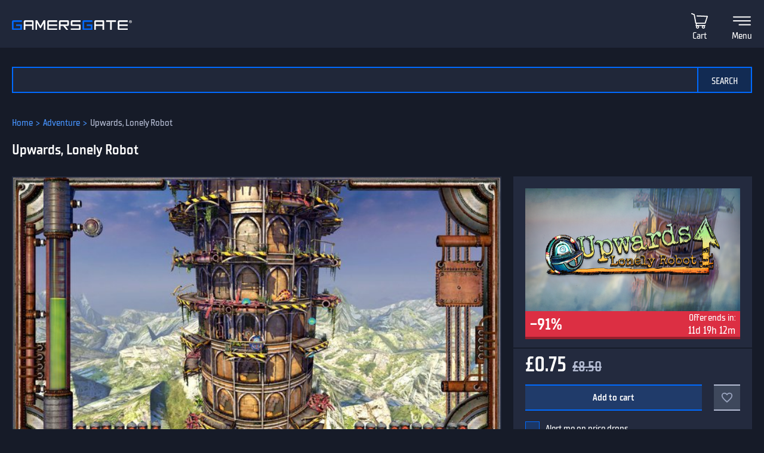

--- FILE ---
content_type: text/html; charset=utf-8
request_url: https://uk.gamersgate.com/product/upwards-lonely-robot/
body_size: 53340
content:


<!DOCTYPE html>
<html lang="en" prefix="og: https://ogp.me/ns#">
<head>
  <meta charset="utf-8">
  <meta name="viewport" content="width=device-width, initial-scale=1">

  <link rel="preconnect" href="https://consent.cookiebot.com/uc.js" crossorigin>

  <link as="font" crossorigin="" href="/static/fonts/tt_supermolot_neue_condensed_medium-webfont.woff2" rel="preload" type="font/woff2">
  <link as="font" crossorigin="" href="/static/fonts/tt_supermolot_neue_condensed_demibold-webfont.woff2" rel="preload" type="font/woff2">

  <link rel="preload" as="script" href="/jsi18n/">
  <link rel="preload" as="script" href="/static/scripts/app.js?1764837940">

  
<link rel="canonical" href="https://www.gamersgate.com/product/upwards-lonely-robot/"/>


  
  <link rel="alternate" hreflang="en-us" href="https://www.gamersgate.com/en-us/product/upwards-lonely-robot/"><link rel="alternate" hreflang="en-gb" href="https://www.gamersgate.com/en-gb/product/upwards-lonely-robot/"><link rel="alternate" hreflang="en-br" href="https://www.gamersgate.com/en-br/product/upwards-lonely-robot/"><link rel="alternate" hreflang="en-dk" href="https://www.gamersgate.com/en-dk/product/upwards-lonely-robot/"><link rel="alternate" hreflang="en-jp" href="https://www.gamersgate.com/en-jp/product/upwards-lonely-robot/"><link rel="alternate" hreflang="en-pl" href="https://www.gamersgate.com/en-pl/product/upwards-lonely-robot/"><link rel="alternate" hreflang="en-ro" href="https://www.gamersgate.com/en-ro/product/upwards-lonely-robot/"><link rel="alternate" hreflang="en-au" href="https://www.gamersgate.com/en-au/product/upwards-lonely-robot/"><link rel="alternate" hreflang="de-at" href="https://www.gamersgate.com/de-at/product/upwards-lonely-robot/"><link rel="alternate" hreflang="en-hu" href="https://www.gamersgate.com/en-hu/product/upwards-lonely-robot/"><link rel="alternate" hreflang="de-de" href="https://www.gamersgate.com/de-de/product/upwards-lonely-robot/"><link rel="alternate" hreflang="en-il" href="https://www.gamersgate.com/en-il/product/upwards-lonely-robot/"><link rel="alternate" hreflang="en-in" href="https://www.gamersgate.com/en-in/product/upwards-lonely-robot/"><link rel="alternate" hreflang="en-ca" href="https://www.gamersgate.com/en-ca/product/upwards-lonely-robot/"><link rel="alternate" hreflang="en-nz" href="https://www.gamersgate.com/en-nz/product/upwards-lonely-robot/"><link rel="alternate" hreflang="en-no" href="https://www.gamersgate.com/en-no/product/upwards-lonely-robot/"><link rel="alternate" hreflang="en-th" href="https://www.gamersgate.com/en-th/product/upwards-lonely-robot/"><link rel="alternate" hreflang="en-cz" href="https://www.gamersgate.com/en-cz/product/upwards-lonely-robot/"><link rel="alternate" hreflang="en-ch" href="https://www.gamersgate.com/en-ch/product/upwards-lonely-robot/"><link rel="alternate" hreflang="sv-se" href="https://www.gamersgate.com/sv-se/product/upwards-lonely-robot/"><link rel="alternate" hreflang="en-za" href="https://www.gamersgate.com/en-za/product/upwards-lonely-robot/"><link rel="alternate" hreflang="x-default" href="https://www.gamersgate.com/product/upwards-lonely-robot/"><link rel="alternate" hreflang="es" href="https://www.gamersgate.com/es/product/upwards-lonely-robot/"><link rel="alternate" hreflang="pt" href="https://www.gamersgate.com/pt/product/upwards-lonely-robot/"><link rel="alternate" hreflang="de" href="https://www.gamersgate.com/de/product/upwards-lonely-robot/"><link rel="alternate" hreflang="sv" href="https://www.gamersgate.com/sv/product/upwards-lonely-robot/">
  

  
  <title>Upwards, Lonely Robot | Steam Game Key for PC | GamersGate</title>
<meta name="title" content="Upwards, Lonely Robot | Steam Game Key for PC | GamersGate">
<meta name="description" content="Buy 100% official licensed Upwards, Lonely Robot Steam game activation keys for PC. In Upwards, Lonely Robot, you are the eponymous android tasked with ascending a series of towers in the search for your creators. Each tower climbed unlocks a little more behind the mystery – with plenty of finger-twisting jumps and vicious enemies to overcome along the way. Not only that, but players must complete each level with an increasingly-challenging countdown timer putting them under even more pressure.">

<meta property="og:site_name" content="GamersGate"><meta property="og:type" content="website"><meta property="og:title" content="Upwards, Lonely Robot"><meta property="og:description" content="Buy 100% official licensed Upwards, Lonely Robot Steam game activation keys for PC. In Upwards, Lonely Robot, you are the eponymous android tasked with ascending a series of towers in the search for your creators. Each tower climbed unlocks a little more behind the mystery – with plenty of finger-twisting jumps and vicious enemies to overcome along the way. Not only that, but players must complete each level with an increasingly-challenging countdown timer putting them under even more pressure."><meta property="og:url" content="http://uk.gamersgate.com/product/upwards-lonely-robot/"><meta property="og:locale" content="en"><meta property="twitter:card" content="summary_large_image"><meta property="og:image" content="https://sttc.gamersgate.com/images/product/upwards-lonely-robot/cover-616-ec0cf9.png"><meta property="twitter:image" content="https://sttc.gamersgate.com/images/product/upwards-lonely-robot/cover-616-ec0cf9.png">
<script type="application/ld+json">{"@context": "https://schema.org/", "@type": "WebSite", "url": "http://uk.gamersgate.com/", "potentialAction": {"@type": "SearchAction", "target": {"@type": "EntryPoint", "urlTemplate": "http://uk.gamersgate.com/games/?query={search_term_string}"}, "query-input": "required name=search_term_string"}}</script><script type="application/ld+json">{"@context": "https://schema.org", "@type": "Organization", "name": "GamersGate", "url": "http://uk.gamersgate.com/", "logo": "http://uk.gamersgate.com/static/images/logo_gamersgate_for_social.jpg"}</script><script type="application/ld+json">{"@context": "https://schema.org", "@type": "BreadcrumbList", "itemListElement": [{"@type": "ListItem", "name": "Home", "position": 1, "item": "http://uk.gamersgate.com/"}, {"@type": "ListItem", "name": "Adventure", "position": 2, "item": "http://uk.gamersgate.com/games/adventures/"}, {"@type": "ListItem", "name": "Upwards, Lonely Robot", "position": 3}]}</script><script type="application/ld+json">{"@context": "https://schema.org/", "@type": "Product", "name": "Upwards, Lonely Robot", "sku": "13578794", "offers": {"@type": "Offer", "url": "http://uk.gamersgate.com/product/upwards-lonely-robot/", "priceCurrency": "GBP", "price": "0.75", "availability": "https://schema.org/InStock", "priceValidUntil": "2026-01-08"}, "brand": {"@type": "Brand", "name": ["Kasedo Games"]}, "description": "Buy 100% official licensed Upwards, Lonely Robot Steam game activation keys for PC. In Upwards, Lonely Robot, you are the eponymous android tasked with ascending a series of towers in the search for your creators. Each tower climbed unlocks a little more behind the mystery – with plenty of finger-twisting jumps and vicious enemies to overcome along the way. Not only that, but players must complete each level with an increasingly-challenging countdown timer putting them under even more pressure.", "image": ["https://sttc.gamersgate.com/images/product/upwards-lonely-robot/cover-616-ec0cf9.png"]}</script>


  <link rel="apple-touch-icon" sizes="180x180" href="/favicon/apple-touch-icon.png">
  <link rel="icon" type="image/png" sizes="32x32" href="/favicon/favicon-32x32.png">
  <link rel="icon" type="image/png" sizes="16x16" href="/favicon/favicon-16x16.png">
  <link rel="shortcut icon" href="/favicon/favicon.ico">
  <link rel="manifest" href="/favicon/site.webmanifest">
  <link rel="mask-icon" href="/favicon/safari-pinned-tab.svg" color="#5bbad5">
  <meta name="msapplication-TileColor" content="#da532c">
  <meta name="msapplication-config" content="/favicon/browserconfig.xml">
  <meta name="theme-color" content="#ffffff">
  <meta http-equiv="x-dns-prefetch-control" content="on">
  <meta name="google-site-verification" content="BANtGKL89DAHVaTlh_lpwXMgJwxwUe1By6bEh6DDnC8" />
  

  <link type="text/css" rel="stylesheet" media="all" href="/static/styles/app_v2.css?1765797861">
  
<script>
  window.addEventListener("CookiebotOnDialogInit", () => {
    if (Cookiebot.getDomainUrlParam("CookiebotScan") === "true") {
      Cookiebot.setOutOfRegion();
    }
  });
</script>
<link rel="preload" as="script" href="https://consent.cookiebot.com/uc.js">
<script id="Cookiebot" src="https://consent.cookiebot.com/uc.js" data-culture="en" data-cbid="758a87f6-2d90-4a5c-91d8-e61bf806100e" data-blockingmode="auto" type="text/javascript" defer></script>

  <script>
    var waitForTrackerCount = 0;
    function matomoWaitForTracker() {
      if (typeof _paq === 'undefined' || typeof Cookiebot === 'undefined') {
        if (waitForTrackerCount < 40) {
          setTimeout(matomoWaitForTracker, 250);
          waitForTrackerCount++;
          return;
        }
      } else {
        window.addEventListener('CookiebotOnAccept', function (e) {
            consentSet();
        });
        window.addEventListener('CookiebotOnDecline', function (e) {
            consentSet();
        })
      }
    }
    function consentSet() {
      if (Cookiebot.consent.statistics) {
        _paq.push(['rememberCookieConsentGiven']);
        _paq.push(['setConsentGiven']);
      } else {
        _paq.push(['forgetCookieConsentGiven']);
        _paq.push(['forgetConsentGiven']);
        _paq.push(['deleteCookies']);
      }
    }
    document.addEventListener('DOMContentLoaded', matomoWaitForTracker);
</script>
  <link rel="preload" as="script" href="//analytics.gamersgate.com/matomo.js">
<script>
  let _paq = window._paq = window._paq || [];
  _paq.push(['requireCookieConsent']);
  _paq.push(['requireConsent']);
  
      
      _paq.push(['setEcommerceView', 'DD-GN-UPWARDS-LONELY-ROBOT-GW1', 'Upwards, Lonely Robot', ['kasedo games', 'adventures', 'casual', 'indie'], 1.01]);
      
  
  _paq.push(['setDocumentTitle', document.title.split('|')[0].trim()]);
  
  _paq.push(['setCustomDimension', 1, "Empty"]);
  
  _paq.push(['trackPageView']);
  _paq.push(['enableLinkTracking']);
  (function() {
    const u = "//analytics.gamersgate.com/";
    _paq.push(['setTrackerUrl', u+'matomo.php']);
    _paq.push(['setSiteId', '1']);
    const d = document, g = d.createElement('script'), s = d.getElementsByTagName('script')[0];
    g.defer=true; g.src=u+'matomo.js'; s.parentNode.insertBefore(g,s);
  })();
</script>
  <script src="/jsi18n/"></script>
  <script type="text/javascript">
    window.cart_items = new Set()
    
    window.current_language_code = 'en'
  </script>
  <script>
    window.isMobile = /iPhone|iPad|iPod|Android|webOs|harmony/i.test(navigator.userAgent);
  </script>
</head>

<body class="">
  <noscript>You need to enable JavaScript to run this app.</noscript>

  <main class="wrapper">
    
    
  
  













<nav class="navigation navigation--top" id="navigation-top" aria-label="navigation-top">
  <section class="container">
    <a class="navigation-logo" href="/"><img src="/static/images/logo.svg?1704879930" alt="Gamersgate"></a>
    
<div class="navigation-search">
  <form id="search-form" method="GET" action="/games/">
    <div class="form-group form-group--input-with-button">
      <input type="search" name="query" placeholder="" aria-label="Search the catalog" autocomplete="off" >
      <input type="button" value="Search">
    </div>
  </form>
</div>
    <ul class="navigation-list">
      <li class="navigation-item navigation-item--icon"><a class="navigation-link--icon-list " href="/account/orders/?returnurl=/account/orders/" title="My purchases">My purchases</a></li>
      <li class="navigation-item navigation-item--icon"><a class="navigation-link--icon-favorite " href="/favorites/" title="Favorites">Favorites</a></li>
      <li class="navigation-item navigation-item--icon">

<a class="navigation-link--icon-cart " id="cart_link" href="/cart/" title="Cart" data-count="0">Cart</a></li>
      
        <li class="navigation-item"><a class="button" href="/login/?returnurl=/product/upwards-lonely-robot/" title="Sign In">Sign In</a></li>
      
      <li class="navigation-item navigation-item--icon"><a class="navigation-link--icon-menu" href="#popmenu" data-popmenu>Menu</a></li>
    </ul>
  </section>
</nav>
<nav class="navigation navigation--middle" id="navigation-middle" aria-label="navigation-middle">
  <section class="container">
    <ul class="navigation-list">
      <li class="navigation-item float-left"><a class="navigation-link " href="/games/" title="Games">Games</a></li>
      <li class="navigation-item float-left"><a class="navigation-link " href="/top-sellers/" title="Top sellers">Top sellers</a></li>
      <li class="navigation-item float-left"><a class="navigation-link " href="/offers/" title="Currently on sale">Currently on sale</a></li>
      <li class="navigation-item float-left"><a class="navigation-link " href="/new-releases/" title="Newest releases">Newest releases</a></li>
      <li class="navigation-item float-left"><a class="navigation-link " href="/coming-soon/" title="Coming soon">Coming soon</a></li>
      
      
      <li class="navigation-item float-left">
        <a class="navigation-link navigation-link-season-sale " style="--font-color-ss:#f63131;--font-color-ss-active:#44bf2b;" href="/seasonsale/winter-sale/" title="Winter Sale">Winter Sale</a>
      </li>
      
      

  
  <li class="navigation-item float-left">
    <a class="navigation-link " href="/mac-games/" title="Mac games">Mac Games</a>
  </li>

      <li class="navigation-item float-right"><a class="navigation-link " href="/support/" title="Help center">Help center</a></li>
      <li class="navigation-item float-right">
        <a class="navigation-link navigation-link--popover" href="#popover-language" data-popover>Language</a>
        <div class="popover popover-language" id="popover-language">
          <div class="popover-description">Choose language</div>
          <ul class="popover-list">
            
            
            
              
              <li class="popover-item"><a class="popover-link is_active" href="/api/language/en/" title="English">English (English)</a></li>
              
            
              
              <li class="popover-item"><a class="popover-link " href="/api/language/de/" title="Deutsch">Deutsch (German)</a></li>
              
            
              
              <li class="popover-item"><a class="popover-link " href="/api/language/pt/" title="Português">Português (Portuguese)</a></li>
              
            
              
            
              
              <li class="popover-item"><a class="popover-link " href="/api/language/sv/" title="Svenska">Svenska (Swedish)</a></li>
              
            
            
            <li class="popover-item"><a class="popover-link" id="spanish-select-btn" href="#" title="Español">Español (Spanish)</a></li>
            
          </ul>
        </div>
      </li>
    </ul>
  </section>
</nav>
  
<nav class="navigation navigation-breadcrumb" id="navigation-breadcrumb" aria-label="navigation-breadcrumb">
  <section class="container">
    <ol class="breadcrumb-list"><li><a href="/" title="Home">Home</a></li><li><a href="/games/adventures/" title="Adventure">Adventure</a></li><li>Upwards, Lonely Robot</li></ol>
  </section>
</nav>


<section class="page catalog product" data-name="Upwards, Lonely Robot" data-sku="DD-GN-UPWARDS-LONELY-ROBOT-GW1" data-vendor_name="Kasedo Games" data-price="0.75" data-currency="GBP" >
  <div class="container">
    <h1>Upwards, Lonely Robot</h1>
    <div class="row">
      <div class="column column-sidebar column-sidebar-right">
        <div class="sidebar-block sidebar-product-info">
          <div class="catalog-item-container">
            <div class="catalog-item--image">
              <img src="https://sttc.gamersgate.com/images/product/upwards-lonely-robot/cover-616-ec0cf9.png" alt="Upwards, Lonely Robot" loading="auto">
            </div>

            <ul class="catalog-item--product-labels-v2 product--labels">
              
            </ul>

            <div class="catalog-item--description">
              
                <div class="catalog-item--discount-container">
                  <div class="catalog-item--discount-value">-91%</div>
                  
                  <div class="catalog-item--promo-countdown-container">
                    <div class="catalog-item--promo-countdown-headline">Offer ends in:</div>
                    <div class="catalog-item--promo-countdown-value" data-target="1767826799" id="product-promo-countdown-value"></div>
                  </div>
                  
                </div>
              
              <div class="catalog-item--price">
                
                
                  <div class="catalog-item--full-price">&#163;8.50</div>
                
                <span>&#163;0.75</span>
                
              </div>
            </div>

            
            <div class="catalog-item--button">
              
              <button data-id="13578794" type="button" class="catalog-item--button-add-cart cart--add-button">Add to cart</button>
              
              <button id="favorite-button-13578794" aria-label="Add to favorites" data-id="13578794" type="button" class="catalog-item--button-add-favorite favorite--button "></button>
            </div>

            
            <div class="catalog-item--system-alert">
              <form data-matomo-mask action="" method="POST" id="system-alert-form">
                <input type="hidden" name="type" value="pricedrop" id="id_type">
                <div class="form-group">
                  <div class="checkbox">
                    <input type="checkbox" name="subscribe" id="id_subscribe">
                    <label for="id_subscribe">Alert me on price drops</label>
                  </div>
                </div>
              </form>
            </div>
            
            

          </div>
          <div class="product-activation-info">
            <div class="product-activation-info--title">Activation</div>
            
            <div class="product-activation-info--item"><span>DRM</span>
              Steam
              
                <a href="/support/activations/steam/" target="_new">activation guide</a>
              
            </div>
            
            
              <div class="product-activation-info--item"><span>Platform</span>PC</div>
            
            
              
              <div class="product-activation-info--item"><span>Activates in United Kingdom</span><img src="https://flagcdn.com/gb.svg" width="24" alt="gb"></div>
              
              
                <a class="product-activation-info--regions-button" id="regions-button" href="#" data-title="Hide regions">Show regions</a>
                <div class="product-activation-info--regions" id="regions-description" style="display:none;">
                  <div class="product-activation-info--regions-title">Regions</div>Åland Islands, Albania, Algeria, Andorra, Angola, Anguilla, Antigua and Barbuda, Argentina, Aruba, Australia, Austria, Bahrain, Bangladesh, Barbados, Belgium, Belize, Benin, Bermuda, Bhutan, Bolivia, plurinational state of, Bosnia and Herzegovina, Brazil, Brunei Darussalam, Bulgaria, Burkina Faso, Burma, Burundi, Cambodia, Cameroon, Canada, Cape Verde, Cayman Islands, Central African Republic, Chad, Chile, China, Colombia, Comoros, Congo, Congo, Democratic Republic of the, Cook Islands, Costa Rica, Cote d&#x27;Ivoire, Croatia, Cuba, Curaçao, Cyprus, Czech Republic, Denmark, Djibouti, Dominica, Dominican Republic, Ecuador, Egypt, El Salvador, Equatorial Guinea, Eritrea, Estonia, Falkland Islands (Malvinas), Faroe Islands, Fiji, Finland, France, Gabon, Gambia, Germany, Gibraltar, Greece, Guadeloupe, Guatemala, Guernsey, Guinea, Guinea-Bissau, Guyana, Haiti, Holy See (Vatican City State), Honduras, Hong Kong, Hungary, Iceland, India, Indonesia, Ireland, Isle of Man, Israel, Italy, Jamaica, Japan, Jersey, Jordan, Kenya, Korea, Republic of, Kuwait, Lao People&#x27;s Democratic Republic, Latvia, Lebanon, Lesotho, Liberia, Liechtenstein, Lithuania, Luxembourg, Macao, Madagascar, Malawi, Malaysia, Maldives, Mali, Malta, Marshall Islands, Martinique, Mauritania, Mauritius, Mayotte, Mexico, Micronesia, Federated States of, Monaco, Mongolia, Montenegro, Montserrat, Morocco, Mozambique, Namibia, Nepal, Netherlands, New Zealand, Nicaragua, Niger, Niue, Northern Mariana Islands, Norway, Oman, Palestinian Territory, Occupied, Papua New Guinea, Paraguay, Peru, Philippines, Poland, Portugal, Qatar, Republic of North Macedonia, Romania, Rwanda, Saint Kitts and Nevis, Saint Lucia, Saint Martin (French Part), Saint Vincent and the Grenadines, San Marino, Senegal, Serbia, Seychelles, Sierra Leone, Singapore, Sint Maarten, Slovakia, Slovenia, Solomon Islands, Somalia, South Africa, South Sudan, Spain, Sudan, Suriname, Svalbard and Jan Mayen, Swaziland, Sweden, Switzerland, Taiwan, Province of China, Tanzania, United Republic Of, Thailand, Timor-Leste, Togo, Tonga, Turkey, Uganda, United Arab Emirates, United Kingdom, United States, Uruguay, Venezuela, Vietnam, Western Sahara, Zambia, Zimbabwe
                </div>
              
            
          </div>
        </div>

        <div class="sidebar-block sidebar-product-info">
          <div class="sidebar-block-title">Game details</div>
          <ul class="sidebar-product-info--list sidebar-product-info--overview">
            <li>
              Genre
              <div class="value">
                
                  <a href="/games/adventures/" title="Adventure">Adventure</a>,
                
                  <a href="/games/casual/" title="Casual">Casual</a>,
                
                  <a href="/games/indie/" title="Indie">Indie</a>
                
              </div>
            </li>
            
              <li>Release date
                <div class="value color-white">
                  <a href="/games/?release=2016.3.10" title="Games - March 10, 2016">March 10, 2016</a>
                </div>
              </li>
            
            
              <li>
                Publisher
                <div class="value">
                  
                  <a href="/games/kasedo-games/" title="Kasedo Games">Kasedo Games</a>
                  
                </div>
              </li>
            
            
              <li>Game developer<div class="value">Kasedo Games</div></li>
            
            
            
          </ul>
        </div>

        
          <div class="sidebar-block sidebar-product-info">
            <div class="sidebar-block-title">Supported languages</div>
            <ul class="sidebar-product-info--list sidebar-product-info--languages">
              
              
              
                <li>
                  English
                  
                </li>
              
                <li>
                  French
                  
                </li>
              
                <li>
                  German
                  
                </li>
              
                <li>
                  Italian
                  
                </li>
              
                <li>
                  Spanish
                  
                </li>
              
            </ul>
          </div>
        

        <div class="sidebar-block sidebar-product-info">
          <div class="sidebar-block-title m-b-2_5">Score</div>
          <div class="sidebar-product-info--rating">
            <div class="rating-title">GamersGate score</div>
            
              
              <div class="rating-score" style="--rating-score: 0%;">0.00</div>
            
            
              <div class="rating-desc">based on 0 ratings</div>
            
          </div>
        </div>
        <svg height="0" width="0">
          <defs>
            <clipPath id="clipRating">
              <path d="M110 6.61806L103.46 6.18806L100.996 0L98.5333 6.18806L92 6.61806L97.011 10.8729L95.3666 17.3272L100.996 13.7686L106.626 17.3272L104.982 10.8729L110 6.61806Z"/>
              <path d="M87 6.61806L80.4596 6.18806L77.9964 0L75.5333 6.18806L69 6.61806L74.011 10.8729L72.3666 17.3272L77.9964 13.7686L83.6262 17.3272L81.9819 10.8729L87 6.61806Z"/>
              <path d="M64 6.61806L57.4596 6.18806L54.9964 0L52.5333 6.18806L46 6.61806L51.011 10.8729L49.3666 17.3272L54.9964 13.7686L60.6262 17.3272L58.9819 10.8729L64 6.61806Z"/>
              <path d="M41 6.61806L34.4596 6.18806L31.9964 0L29.5333 6.18806L23 6.61806L28.011 10.8729L26.3666 17.3272L31.9964 13.7686L37.6262 17.3272L35.9819 10.8729L41 6.61806Z"/>
              <path d="M18 6.61806L11.4596 6.18806L8.99641 0L6.53326 6.18806L0 6.61806L5.01096 10.8729L3.36663 17.3272L8.99641 13.7686L14.6262 17.3272L12.9819 10.8729L18 6.61806Z"/>
            </clipPath>
          </defs>
        </svg>
      </div>
      <div class="column column-content">
        <div class="content-container">
          
          
            <div class="product-slider-choices content-sub-container">
              <div class="preview-container" tabindex="0">
                <ul>
                  
                  
                    <li data-type="image" data-src="https://sttc.gamersgate.com/preview/big/screenshot2/231053/1_93a736ef.jpg" data-original="https://sttc.gamersgate.com/preview/verybig/screenshot2/231053/1_93a736ef.jpg">
                      <img src="https://sttc.gamersgate.com/preview/small/screenshot2/231053/1_93a736ef.jpg" alt="Upwards, Lonely Robot" loading="lazy">
                    </li>
                  
                    <li data-type="image" data-src="https://sttc.gamersgate.com/preview/big/screenshot2/231053/2_29d4717e.jpg" data-original="https://sttc.gamersgate.com/preview/verybig/screenshot2/231053/2_29d4717e.jpg">
                      <img src="https://sttc.gamersgate.com/preview/small/screenshot2/231053/2_29d4717e.jpg" alt="Upwards, Lonely Robot" loading="lazy">
                    </li>
                  
                    <li data-type="image" data-src="https://sttc.gamersgate.com/preview/big/screenshot2/231053/3_e2403fd0.jpg" data-original="https://sttc.gamersgate.com/preview/verybig/screenshot2/231053/3_e2403fd0.jpg">
                      <img src="https://sttc.gamersgate.com/preview/small/screenshot2/231053/3_e2403fd0.jpg" alt="Upwards, Lonely Robot" loading="lazy">
                    </li>
                  
                    <li data-type="image" data-src="https://sttc.gamersgate.com/preview/big/screenshot2/231053/4_cf928562.jpg" data-original="https://sttc.gamersgate.com/preview/verybig/screenshot2/231053/4_cf928562.jpg">
                      <img src="https://sttc.gamersgate.com/preview/small/screenshot2/231053/4_cf928562.jpg" alt="Upwards, Lonely Robot" loading="lazy">
                    </li>
                  
                    <li data-type="image" data-src="https://sttc.gamersgate.com/preview/big/screenshot2/231053/5_ba719444.jpg" data-original="https://sttc.gamersgate.com/preview/verybig/screenshot2/231053/5_ba719444.jpg">
                      <img src="https://sttc.gamersgate.com/preview/small/screenshot2/231053/5_ba719444.jpg" alt="Upwards, Lonely Robot" loading="lazy">
                    </li>
                  
                </ul>
              </div>
            </div>
          
          

          

          

          
            <div class="product-description content-sub-container">
              <h2>About this game</h2>
              <p>In Upwards, Lonely Robot, you are the eponymous android tasked with ascending a series of towers in the search for your creators. Each tower climbed unlocks a little more behind the mystery &ndash; with plenty of finger-twisting jumps and vicious enemies to overcome along the way. Not only that, but players must complete each level with an increasingly-challenging countdown timer putting them under even more pressure.</p>
<p><strong>Key Features:</strong></p>
<ul>
<li>The vertical trial game that you&rsquo;ve been waiting for! Who needs to go horizontal when you can go vertical?</li>
<li>Addictive and challenging puzzle platformer gameplay, a challenge for all gamers.</li>
<li>Tons of levels to master.</li>
<li>Online and local split-screen multiplayer with leaderboards for infinite mode &ndash; challenge your friends to get the highest scores and quickest times!</li>
<li>A mysterious and heart-wrenching story with a twist at the end for you to unravel as you progress through each level.</li>
</ul>

              
                <div class="legal-text"><p>Kasedo Games is a division of Kalypso Media Group. Kasedo Games copyright &copy; 2016 Kalypso Media Group<br /> All rights reserved. All other logos, copyrights and trademarks are property of there respective owner.</p></div>
              
            </div>
          

          
            <div class="product-system-requirements content-sub-container">
              <h2>System requirements</h2>
              <ul class="product-system-requirements--list">
                
                  <li class="product-system-requirements--item with-icon icon-windows is_active" data-id="windows"></li>
                
              </ul>
              <div class="m-b-2">
                
                  <div class="product-system-requirements--content is_active" data-target="windows">
                    <div class="row">
                      <div class="column techspec-headline"></div>
                      
                        <div class="column techspec-headline">Minimum:</div>
                      
                        <div class="column techspec-headline">Recommended:</div>
                      
                    </div>
                    
                      <div class="row">
                        <div class="column techspec-data">
                          <label>OS:</label>
                        </div>
                        
                          <div class="column techspec-data">
                            <span data-label="Minimum">Windows Vista SP2 or newer</span>
                          </div>
                        
                          <div class="column techspec-data">
                            <span data-label="Recommended">Windows 7 or higher</span>
                          </div>
                        
                      </div>
                    
                      <div class="row">
                        <div class="column techspec-data">
                          <label>Processor:</label>
                        </div>
                        
                          <div class="column techspec-data">
                            <span data-label="Minimum">2GHz Dual core</span>
                          </div>
                        
                          <div class="column techspec-data">
                            <span data-label="Recommended"></span>
                          </div>
                        
                      </div>
                    
                      <div class="row">
                        <div class="column techspec-data">
                          <label>Memory:</label>
                        </div>
                        
                          <div class="column techspec-data">
                            <span data-label="Minimum">2 GB RAM</span>
                          </div>
                        
                          <div class="column techspec-data">
                            <span data-label="Recommended">4 GB RAM</span>
                          </div>
                        
                      </div>
                    
                      <div class="row">
                        <div class="column techspec-data">
                          <label>Graphics:</label>
                        </div>
                        
                          <div class="column techspec-data">
                            <span data-label="Minimum">DirectX 10.1 compatible graphics card</span>
                          </div>
                        
                          <div class="column techspec-data">
                            <span data-label="Recommended"></span>
                          </div>
                        
                      </div>
                    
                      <div class="row">
                        <div class="column techspec-data">
                          <label>Storage:</label>
                        </div>
                        
                          <div class="column techspec-data">
                            <span data-label="Minimum">500 MB available space</span>
                          </div>
                        
                          <div class="column techspec-data">
                            <span data-label="Recommended"></span>
                          </div>
                        
                      </div>
                    
                      <div class="row">
                        <div class="column techspec-data">
                          <label>Directx:</label>
                        </div>
                        
                          <div class="column techspec-data">
                            <span data-label="Minimum">Version 10</span>
                          </div>
                        
                          <div class="column techspec-data">
                            <span data-label="Recommended"></span>
                          </div>
                        
                      </div>
                    
                  </div>
                
              </div>
            </div>
          
          
          <div class="product-user-comments content-sub-container"><h2>Сomments</h2></div>
          
        </div>
      </div>
    </div>
    <div id="recommended-games-container"></div>
  </div>
</section>

  


<footer class="footer">
  <section class="container">
    <div class="row">
      <div class="column">
        <a href="/" title="GamersGate"><img class="logo" src="/static/images/logo.svg?1704879930" alt="GamersGate"></a>
        
        <small class="copyright">© 2004-2025, Gamersgate AB, Stockholm, Sweden</small>
        
      </div>
      
      <div class="column">
        
        <ul class="footer-menu-list">
          <li class="footer-menu-item">Information</li>
            
              <li class="footer-menu-item"><a href="/about-us/" title="About us">About us</a></li>
            
              <li class="footer-menu-item"><a href="/publishers/" title="Official partners">Official partners</a></li>
            
              <li class="footer-menu-item"><a href="/support/" title="Help Center">Help Center</a></li>
            
              <li class="footer-menu-item"><a href="/terms-of-use/" title="Terms of use">Terms of use</a></li>
            
              <li class="footer-menu-item"><a href="/privacy-policy/" title="Privacy Policy">Privacy Policy</a></li>
            
              <li class="footer-menu-item"><a href="/refund-policy/" title="Refund Policy">Refund Policy</a></li>
            
              <li class="footer-menu-item"><a href="/contact/" title="Contact us">Contact us</a></li>
            
        </ul>
        
      </div>
      <div class="column">
        
        <ul class="footer-menu-list">
          <li class="footer-menu-item">How to activate your game code</li>
            
              <li class="footer-menu-item"><a href="/support/activations/origin/" title="Origin code activation">Origin code activation</a></li>
            
              <li class="footer-menu-item"><a href="/support/activations/steam/" title="Steam code activation">Steam code activation</a></li>
            
              <li class="footer-menu-item"><a href="/support/activations/egs/" title="Epic Games code activation">Epic Games code activation</a></li>
            
              <li class="footer-menu-item"><a href="/support/activations/social-club/" title="Rockstar code activation">Rockstar code activation</a></li>
            
              <li class="footer-menu-item"><a href="/support/activations/uplay/" title="Ubisoft Connect code activation">Ubisoft Connect code activation</a></li>
            
        </ul>
        
        
      </div>

      <div class="column">
        <p class="footer-title-social">Community</p>
        <ul class="footer-social-list">
          <li class="footer-social-item"><a class="social-facebook" target="_blank" href="https://www.facebook.com/gamersgate" title="gamersgate facebook"></a></li>
          <li class="footer-social-item"><a class="social-x" target="_blank" href="https://x.com/gamersgate" title="gamersgate x"></a></li>
          <li class="footer-social-item"><a class="social-twitch" target="_blank" href="https://www.twitch.tv/officialgamersgate" title="gamersgate twitch"></a></li>
          <li class="footer-social-item"><a class="social-discord" target="_blank" href="https://discord.gg/5gEVRSQ" title="gamersgate discord"></a></li>
          <li class="footer-social-item"><a class="social-support" target="_blank" href="/support/" title="Support"></a></li>
        </ul>
        <div class="footer-subscribe">
          
          <p class="footer-subscribe--title">Subscribe to our newsletter</p>
          
          <p class="footer-subscribe--description">Sign up for our weekly newsletter to get the latest news, updates and amazing offers.</p>
          <form data-matomo-mask class="subscribe-form" action="" method="POST">
            <div class="form-group m-b-1">
              <div class="checkbox">
                <input type="checkbox" name="agree" id="subscribe_agree_id">
                <label for="subscribe_agree_id">I agree to <a href="/privacy-policy/" title="Privacy Policy">Privacy Policy</a></label>
              </div>
            </div>
            <div class="form-group form-group--input-with-button">
              <input type="email" name="email" placeholder="Enter your email address">
              <input type="button" class="subscribe-button" value="Subscribe">
            </div>
          </form>
          
        </div>
      </div>
    </div>
  </section>
</footer>

  
<script>
    document.addEventListener('DOMContentLoaded', function() {
        const name = 'Looks like you are in United States';
        const content = '<p>Hemos detectado que estás en un país de habla hispana. Te invitamos a visitar la versión en español de GamersGate para una experiencia más cómoda.</p><p>We detected that you are in a Spanish-speaking country. We invite you to visit the Spanish version of GamersGate for a more comfortable experience.</p>';
        const redirect_link = 'http://uk.gamersgate.com/product/upwards-lonely-robot/';
        
        const spanishSelectBtn = document.getElementById('spanish-select-btn');
        if (spanishSelectBtn) {
            spanishSelectBtn.addEventListener('click', (e) => {
                e.preventDefault();
                e.stopPropagation();
                new PopUp().showRedirect(
                    name, 
                    content, 
                    redirect_link
                );
            });
        }
    });
</script>


  </main>
  













<div class="popmenu" id="popmenu">
  <div class="popmenu-container">
    <div class="popmenu-container--for-list">
      <ul class="popmenu-list">
        
          <li class="popmenu-item"><a class="popmenu-link" href="/login/?returnurl=/product/upwards-lonely-robot/">Sign In</a></li>
        

        <li class="popmenu-item"><a class="popmenu-link " href="/favorites/">Favorites</a></li>
        <li class="popmenu-item"><a class="popmenu-link " href="/games/" title="Games">Games</a></li>
        <li class="popmenu-item"><a class="popmenu-link " href="/top-sellers/" title="Top sellers">Top sellers</a></li>
        <li class="popmenu-item"><a class="popmenu-link " href="/offers/" title="Currently on sale">Currently on sale</a></li>
        <li class="popmenu-item"><a class="popmenu-link " href="/new-releases/" title="Newest releases">Newest releases</a></li>
        <li class="popmenu-item"><a class="popmenu-link " href="/coming-soon/" title="Coming soon">Coming soon</a></li>
        <li class="popmenu-item"><a class="popmenu-link " href="/support/" title="Help center">Help center</a></li>
        <li class="popmenu-item">
          <a class="popmenu-link" href="#popmenu-toggle-language" data-popmenu_toggle>Language</a>
          <div class="popmenu-toogle" id="popmenu-toggle-language">
            <ul class="popmenu-toogle-list">
              
              
              
                <li class="popmenu-item"><a class="popmenu-link is_active" href="/api/language/en/" title="English">English (English)</a></li>
              
                <li class="popmenu-item"><a class="popmenu-link " href="/api/language/de/" title="Deutsch">Deutsch (German)</a></li>
              
                <li class="popmenu-item"><a class="popmenu-link " href="/api/language/pt/" title="Português">Português (Portuguese)</a></li>
              
                <li class="popmenu-item"><a class="popmenu-link " href="/api/language/es/" title="español">Español (Spanish)</a></li>
              
                <li class="popmenu-item"><a class="popmenu-link " href="/api/language/sv/" title="svenska">Svenska (Swedish)</a></li>
              
            </ul>
          </div>
        </li>
      </ul>
    </div>
    <div class="popmenu-container-close"></div>
  </div>
</div>
  <input type="hidden" name="csrfmiddlewaretoken" value="SmbPu0XrrtEdbKVyJZtRzZleC5du0ZHG9QujatgNZ6T3O8uRFr9V3APjiE444rNy">
  <script src="/static/scripts/app.js?1764837940"></script>
  
<script type="text/javascript">
  ;(() => {
    'use strict'

    const productSliderInstance = new ProductSlider()
    const productCommentsInstance = new ProductComments(
      13578794,
      false,
      window.current_language_code,
      null,
      true,
      '/product/upwards-lonely-robot/'
    )
    const productRecommendedGamesInstance = new ProductRecommendedGames(13578794, window.current_language_code)
    const steamDeckDescriptionsInstance = new SteamDeckDescriptions(13578794, window.current_language_code)

    recentlyViewed(13578794)

    const favoriteInstance = new Favorite(false, window.current_language_code)
    const productInstance = new Product(false)

    const productPromoCountdownTargetValueElement = document.querySelector('#product-promo-countdown-value');
    const productPromoCountdownExpiredText = "EXPIRED";
    const productPromoCountdownDaysText = "d";
    const productPromoCountdownHoursText = "h";
    const productPromoCountdownMinutesText = "m";
    const productPromoCountdownSecondsText = "s";
    if (productPromoCountdownTargetValueElement) {
      const productPromoCountdownTarget = parseInt(productPromoCountdownTargetValueElement.dataset.target)*1000;
      const currentTimestamp = new Date().getTime();
      if (productPromoCountdownTarget > currentTimestamp) {
        const productPromoCountdownHandler = () => {
          const now = new Date().getTime();
          const distance = productPromoCountdownTarget - now;
          const lessDay = distance <= 24*60*60*1000;

          const days = Math.floor(distance / (1000 * 60 * 60 * 24));
          const hours = Math.floor((distance % (1000 * 60 * 60 * 24)) / (1000 * 60 * 60));
          const minutes = Math.floor((distance % (1000 * 60 * 60)) / (1000 * 60));
          const seconds = Math.floor((distance % (1000 * 60)) / 1000);

          let productPromoCountdownTargetValue = '';
          if (!lessDay) {
            productPromoCountdownTargetValue += (days < 10 ? "0" : "") + days + productPromoCountdownDaysText + " ";
          }
          productPromoCountdownTargetValue += (hours < 10 ? "0":"") + hours + productPromoCountdownHoursText + " ";
          productPromoCountdownTargetValue += (minutes < 10 ? "0":"") + minutes + productPromoCountdownMinutesText;
          if (lessDay) {
            productPromoCountdownTargetValue += " " + (seconds < 10 ? "0":"") + seconds + productPromoCountdownSecondsText;
          }

          productPromoCountdownTargetValueElement.innerHTML = productPromoCountdownTargetValue;

          return distance;
        }
        const productPromoCountdownCounter = setInterval(() => {
          const distance = productPromoCountdownHandler();

          if (distance < 0) {
            clearInterval(productPromoCountdownCounter);
            productPromoCountdownTargetValueElement.innerHTML = productPromoCountdownExpiredText;
          }
        }, 1000);
        productPromoCountdownHandler();
      } else {
        productPromoCountdownTargetValueElement.innerHTML = productPromoCountdownExpiredText;
      }
    }

  })()
</script>

  
  <div id="age_request_popup_body" style="display:none;">
<div class="check-age-container">
  <div class="catalog-item-container">
    <div class="catalog-item--image blured">
      <img src="" alt="" id="check-age-container--image">
    </div>
    <h1 class="catalog-item--name" id="check-age-container--name"></h1>
  </div>
  <div class="check-age-description">
    THIS GAME MAY CONTAIN CONTENT NOT APPROPRIATE FOR ALL AGES,<br> OR MAY NOT BE APPROPRIATE FOR VIEWING AT WORK.
  </div>
  <div class="check-age-form-container">
    <form data-matomo-mask action="/checkage/" method="POST" class="check-age-form" id="check-age-form" data-popup="1">
      <div class="form-group form-date-select">
        <label>Please enter your birth date to continue:</label>
        <div class="select-date"><div class="select" data-name="age_year"><span>2025</span><input type="hidden" name="age_year" value="2025"/><ul><li ><a href="#" data-value="">---</a></li><li ><a href="#" data-value="1950">1950</a></li><li ><a href="#" data-value="1951">1951</a></li><li ><a href="#" data-value="1952">1952</a></li><li ><a href="#" data-value="1953">1953</a></li><li ><a href="#" data-value="1954">1954</a></li><li ><a href="#" data-value="1955">1955</a></li><li ><a href="#" data-value="1956">1956</a></li><li ><a href="#" data-value="1957">1957</a></li><li ><a href="#" data-value="1958">1958</a></li><li ><a href="#" data-value="1959">1959</a></li><li ><a href="#" data-value="1960">1960</a></li><li ><a href="#" data-value="1961">1961</a></li><li ><a href="#" data-value="1962">1962</a></li><li ><a href="#" data-value="1963">1963</a></li><li ><a href="#" data-value="1964">1964</a></li><li ><a href="#" data-value="1965">1965</a></li><li ><a href="#" data-value="1966">1966</a></li><li ><a href="#" data-value="1967">1967</a></li><li ><a href="#" data-value="1968">1968</a></li><li ><a href="#" data-value="1969">1969</a></li><li ><a href="#" data-value="1970">1970</a></li><li ><a href="#" data-value="1971">1971</a></li><li ><a href="#" data-value="1972">1972</a></li><li ><a href="#" data-value="1973">1973</a></li><li ><a href="#" data-value="1974">1974</a></li><li ><a href="#" data-value="1975">1975</a></li><li ><a href="#" data-value="1976">1976</a></li><li ><a href="#" data-value="1977">1977</a></li><li ><a href="#" data-value="1978">1978</a></li><li ><a href="#" data-value="1979">1979</a></li><li ><a href="#" data-value="1980">1980</a></li><li ><a href="#" data-value="1981">1981</a></li><li ><a href="#" data-value="1982">1982</a></li><li ><a href="#" data-value="1983">1983</a></li><li ><a href="#" data-value="1984">1984</a></li><li ><a href="#" data-value="1985">1985</a></li><li ><a href="#" data-value="1986">1986</a></li><li ><a href="#" data-value="1987">1987</a></li><li ><a href="#" data-value="1988">1988</a></li><li ><a href="#" data-value="1989">1989</a></li><li ><a href="#" data-value="1990">1990</a></li><li ><a href="#" data-value="1991">1991</a></li><li ><a href="#" data-value="1992">1992</a></li><li ><a href="#" data-value="1993">1993</a></li><li ><a href="#" data-value="1994">1994</a></li><li ><a href="#" data-value="1995">1995</a></li><li ><a href="#" data-value="1996">1996</a></li><li ><a href="#" data-value="1997">1997</a></li><li ><a href="#" data-value="1998">1998</a></li><li ><a href="#" data-value="1999">1999</a></li><li ><a href="#" data-value="2000">2000</a></li><li ><a href="#" data-value="2001">2001</a></li><li ><a href="#" data-value="2002">2002</a></li><li ><a href="#" data-value="2003">2003</a></li><li ><a href="#" data-value="2004">2004</a></li><li ><a href="#" data-value="2005">2005</a></li><li ><a href="#" data-value="2006">2006</a></li><li ><a href="#" data-value="2007">2007</a></li><li ><a href="#" data-value="2008">2008</a></li><li ><a href="#" data-value="2009">2009</a></li><li ><a href="#" data-value="2010">2010</a></li><li ><a href="#" data-value="2011">2011</a></li><li ><a href="#" data-value="2012">2012</a></li><li ><a href="#" data-value="2013">2013</a></li><li ><a href="#" data-value="2014">2014</a></li><li ><a href="#" data-value="2015">2015</a></li><li ><a href="#" data-value="2016">2016</a></li><li ><a href="#" data-value="2017">2017</a></li><li ><a href="#" data-value="2018">2018</a></li><li ><a href="#" data-value="2019">2019</a></li><li ><a href="#" data-value="2020">2020</a></li><li ><a href="#" data-value="2021">2021</a></li><li ><a href="#" data-value="2022">2022</a></li><li ><a href="#" data-value="2023">2023</a></li><li ><a href="#" data-value="2024">2024</a></li><li class="selected"><a href="#" data-value="2025">2025</a></li></ul></div><div class="select" data-name="age_month"><span>December</span><input type="hidden" name="age_month" value="12"/><ul><li ><a href="#" data-value="">---</a></li><li ><a href="#" data-value="1">January</a></li><li ><a href="#" data-value="2">February</a></li><li ><a href="#" data-value="3">March</a></li><li ><a href="#" data-value="4">April</a></li><li ><a href="#" data-value="5">May</a></li><li ><a href="#" data-value="6">June</a></li><li ><a href="#" data-value="7">July</a></li><li ><a href="#" data-value="8">August</a></li><li ><a href="#" data-value="9">September</a></li><li ><a href="#" data-value="10">October</a></li><li ><a href="#" data-value="11">November</a></li><li class="selected"><a href="#" data-value="12">December</a></li></ul></div><div class="select" data-name="age_day"><span>27</span><input type="hidden" name="age_day" value="27"/><ul><li ><a href="#" data-value="">---</a></li><li ><a href="#" data-value="1">1</a></li><li ><a href="#" data-value="2">2</a></li><li ><a href="#" data-value="3">3</a></li><li ><a href="#" data-value="4">4</a></li><li ><a href="#" data-value="5">5</a></li><li ><a href="#" data-value="6">6</a></li><li ><a href="#" data-value="7">7</a></li><li ><a href="#" data-value="8">8</a></li><li ><a href="#" data-value="9">9</a></li><li ><a href="#" data-value="10">10</a></li><li ><a href="#" data-value="11">11</a></li><li ><a href="#" data-value="12">12</a></li><li ><a href="#" data-value="13">13</a></li><li ><a href="#" data-value="14">14</a></li><li ><a href="#" data-value="15">15</a></li><li ><a href="#" data-value="16">16</a></li><li ><a href="#" data-value="17">17</a></li><li ><a href="#" data-value="18">18</a></li><li ><a href="#" data-value="19">19</a></li><li ><a href="#" data-value="20">20</a></li><li ><a href="#" data-value="21">21</a></li><li ><a href="#" data-value="22">22</a></li><li ><a href="#" data-value="23">23</a></li><li ><a href="#" data-value="24">24</a></li><li ><a href="#" data-value="25">25</a></li><li ><a href="#" data-value="26">26</a></li><li class="selected"><a href="#" data-value="27">27</a></li><li ><a href="#" data-value="28">28</a></li><li ><a href="#" data-value="29">29</a></li><li ><a href="#" data-value="30">30</a></li><li ><a href="#" data-value="31">31</a></li></ul></div></div>
        <div class="help">* This data is for verification purposes only and will not be stored.</div>
      </div>
      <div class="form-group form-buttons">
        <input type="hidden" name="type" value="check">
        <button type="submit">Confirm</button>
      </div>
    </form>
  </div>
</div></div>
  <div id="age_error_popup_body" style="display:none;">
<div class="check-age-container">
  <div class="catalog-item-container">
    <div class="catalog-item--image blured">
      <img src="" alt="" id="check-age-container--image">
    </div>
    <h1 class="catalog-item--name" id="check-age-container--name"></h1>
  </div>
  <div class="check-age-description">
    SORRY, BUT YOU'RE NOT PERMITTED TO VIEW THESE MATERIALS AT THIS TIME.
  </div>
  <div class="check-age-form-container">
    <form data-matomo-mask action="/checkage/" method="POST" class="check-age-form" id="check-age-form" data-popup="1">
      <div class="form-group form-buttons">
        <input type="hidden" name="type" value="retry">
        <button type="submit">Retry</button>
      </div>
    </form>
  </div>
</div></div>
</body>

</html>


--- FILE ---
content_type: application/x-javascript; charset=utf-8
request_url: https://consent.cookiebot.com/758a87f6-2d90-4a5c-91d8-e61bf806100e/cc.js?renew=false&referer=uk.gamersgate.com&dnt=false&init=false&culture=en
body_size: 212
content:
if(console){var cookiedomainwarning='Error: The domain UK.GAMERSGATE.COM is not authorized to show the cookie banner for domain group ID 758a87f6-2d90-4a5c-91d8-e61bf806100e. Please add it to the domain group in the Cookiebot Manager to authorize the domain.';if(typeof console.warn === 'function'){console.warn(cookiedomainwarning)}else{console.log(cookiedomainwarning)}};

--- FILE ---
content_type: image/svg+xml
request_url: https://uk.gamersgate.com/static/images/icons/footer_x.svg
body_size: 531
content:
<svg xmlns="http://www.w3.org/2000/svg" viewBox="0 0 64 64">
    <g transform="translate(17 17.6001)">
        <svg width="30" height="30" viewBox="0 0 512 462.799" preserveAspectRatio="xMidYMid meet">
            <path fill="#006AFF" fill-opacity="0.2" stroke="#006AFF" stroke-width="16" d="M403.229 0h78.506L310.219 196.04 512 462.799H354.002L230.261 301.007 88.669 462.799h-78.56l183.455-209.683L0 0h161.999l111.856 147.88L403.229 0zm-27.556 415.805h43.505L138.363 44.527h-46.68l283.99 371.278z"/>
        </svg>
    </g>
</svg>